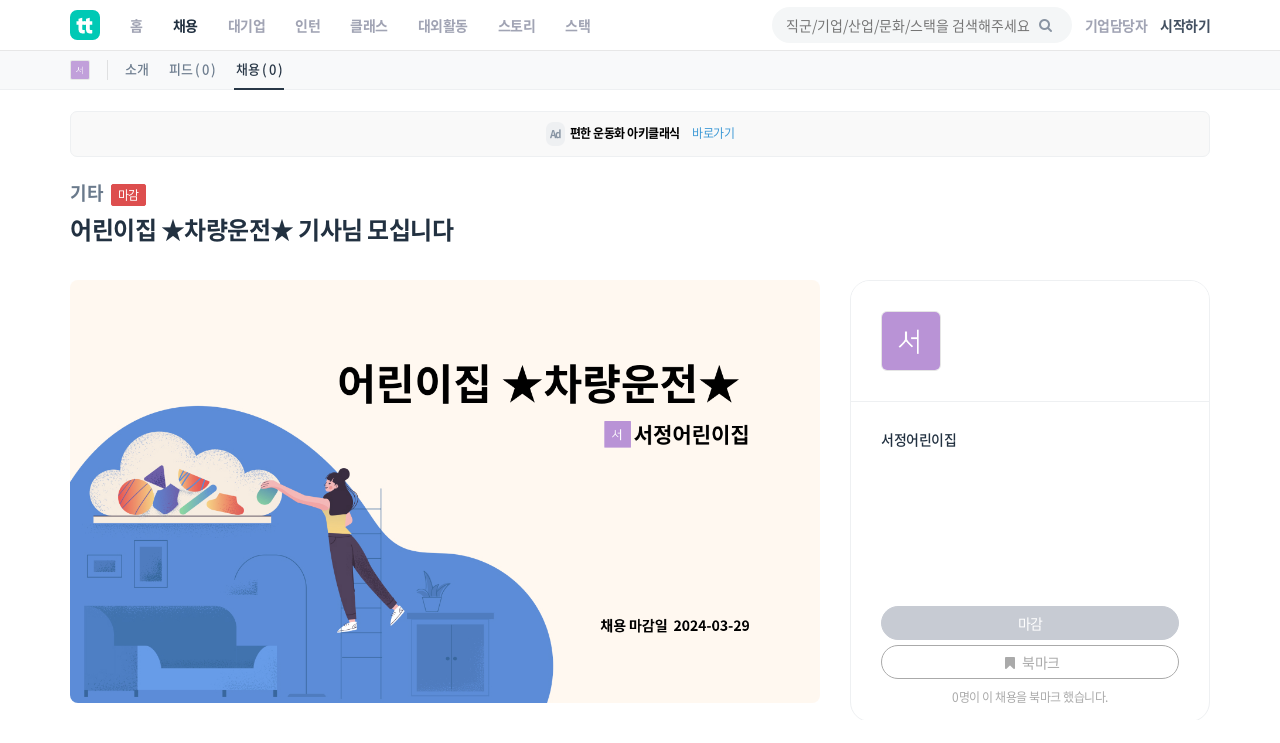

--- FILE ---
content_type: text/html; charset=UTF-8
request_url: https://www.theteams.kr/api/get_popular_keyword
body_size: -477
content:
{"search_log":["\uc6cc\ud06c\uc0f5","\ud37c\ud2f8\ub808\uc778","\ubb38\ud654","\uc774\uba54\uc77c","\ub2f9\uac10\ub3d9 \ud5ec\uc2a4\uc7a5"]}